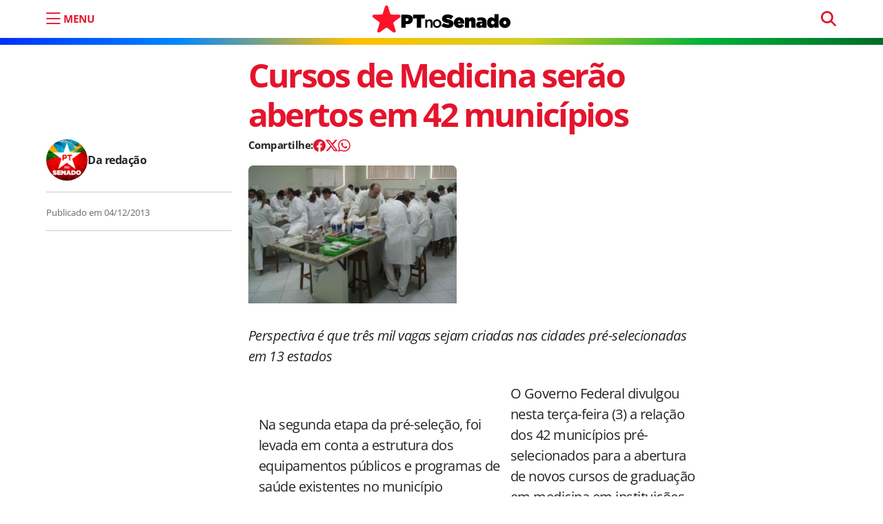

--- FILE ---
content_type: text/html; charset=UTF-8
request_url: https://ptnosenado.org.br/cursos-de-medicina-serao-abertos-em-42-municipios/
body_size: 13907
content:
<!doctype html><html lang="pt-BR"><head>  <script>(function(w,d,s,l,i){w[l]=w[l]||[];w[l].push({'gtm.start':new Date().getTime(),event:'gtm.js'});var f=d.getElementsByTagName(s)[0],j=d.createElement(s),dl=l!='dataLayer'?'&l='+l:'';j.async=true;j.src='https://www.googletagmanager.com/gtm.js?id='+i+dl;f.parentNode.insertBefore(j,f);})(window,document,'script','dataLayer','GTM-5D6JN43X');</script>    <script async src="https://www.googletagmanager.com/gtag/js?id=UA-121069802-1"></script> <script>window.dataLayer=window.dataLayer||[];function gtag(){dataLayer.push(arguments);}
gtag('js',new Date());gtag('config','UA-121069802-1');</script> <meta charset="UTF-8"><meta name="viewport" content="width=device-width, initial-scale=1"><link rel="profile" href="https://gmpg.org/xfn/11"><meta name="google-site-verification" content="vwd_C4jdB2jNfHdxKjgy1X2RNH9dYzLkR-ePvHSiwic" /><meta name="msapplication-TileColor" content="#e4142c"><meta name="theme-color" content="#e4142c"><link rel="apple-touch-icon" sizes="180x180" href="https://ptnosenado.org.br/wp-content/themes/pt-senado-2025-v2/img/favicon/apple-touch-icon.png"><link rel="icon" type="image/png" sizes="32x32" href="https://ptnosenado.org.br/wp-content/themes/pt-senado-2025-v2/img/favicon/favicon-32x32.png"><link rel="icon" type="image/png" sizes="16x16" href="https://ptnosenado.org.br/wp-content/themes/pt-senado-2025-v2/img/favicon/favicon-16x16.png"><link rel="manifest" href="https://ptnosenado.org.br/wp-content/themes/pt-senado-2025-v2/img/favicon/site.webmanifest"><link rel="mask-icon" href="https://ptnosenado.org.br/wp-content/themes/pt-senado-2025-v2/img/favicon/safari-pinned-tab.svg" color="#0d6efd"><meta name="msapplication-TileColor" content="#ffffff"><meta name="theme-color" content="#ffffff"><meta name='robots' content='index, follow, max-image-preview:large, max-snippet:-1, max-video-preview:-1' /><title>Cursos de Medicina serão abertos em 42 municípios</title><link rel="canonical" href="https://ptnosenado.org.br/cursos-de-medicina-serao-abertos-em-42-municipios/" /><meta property="og:locale" content="pt_BR" /><meta property="og:type" content="article" /><meta property="og:title" content="Cursos de Medicina serão abertos em 42 municípios" /><meta property="og:description" content="Perspectiva é que três mil vagas sejam criadas nas cidades pré-selecionadas em 13 estados Na segunda etapa da pré-seleção, foi..." /><meta property="og:url" content="https://ptnosenado.org.br/cursos-de-medicina-serao-abertos-em-42-municipios/" /><meta property="og:site_name" content="PT no Senado" /><meta property="article:publisher" content="https://www.facebook.com/PTnoSenado/" /><meta property="article:published_time" content="2013-12-04T18:33:02+00:00" /><meta property="og:image" content="https://ptnosenado.org.br/wp-content/uploads/2013/12/Novos-municpios-tero-curso-de-medicina.jpg" /><meta property="og:image:width" content="302" /><meta property="og:image:height" content="200" /><meta property="og:image:type" content="image/jpeg" /><meta name="author" content="Da redação" /><meta name="twitter:card" content="summary_large_image" /><meta name="twitter:creator" content="@PTnoSenado" /><meta name="twitter:site" content="@PTnoSenado" /> <script type="application/ld+json" class="yoast-schema-graph">{"@context":"https://schema.org","@graph":[{"@type":"Article","@id":"https://ptnosenado.org.br/cursos-de-medicina-serao-abertos-em-42-municipios/#article","isPartOf":{"@id":"https://ptnosenado.org.br/cursos-de-medicina-serao-abertos-em-42-municipios/"},"author":{"name":"Da redação","@id":"https://ptnosenado.org.br/#/schema/person/c146879e4c9af74464399b8cc77465c9"},"headline":"Cursos de Medicina serão abertos em 42 municípios","datePublished":"2013-12-04T18:33:02+00:00","mainEntityOfPage":{"@id":"https://ptnosenado.org.br/cursos-de-medicina-serao-abertos-em-42-municipios/"},"wordCount":740,"commentCount":0,"publisher":{"@id":"https://ptnosenado.org.br/#organization"},"image":{"@id":"https://ptnosenado.org.br/cursos-de-medicina-serao-abertos-em-42-municipios/#primaryimage"},"thumbnailUrl":"https://ptnosenado.org.br/wp-content/uploads/2013/12/Novos-municpios-tero-curso-de-medicina.jpg","keywords":["cursos","medicina","municípios"],"articleSection":["Últimas"],"inLanguage":"pt-BR","potentialAction":[{"@type":"CommentAction","name":"Comment","target":["https://ptnosenado.org.br/cursos-de-medicina-serao-abertos-em-42-municipios/#respond"]}]},{"@type":"WebPage","@id":"https://ptnosenado.org.br/cursos-de-medicina-serao-abertos-em-42-municipios/","url":"https://ptnosenado.org.br/cursos-de-medicina-serao-abertos-em-42-municipios/","name":"Cursos de Medicina serão abertos em 42 municípios","isPartOf":{"@id":"https://ptnosenado.org.br/#website"},"primaryImageOfPage":{"@id":"https://ptnosenado.org.br/cursos-de-medicina-serao-abertos-em-42-municipios/#primaryimage"},"image":{"@id":"https://ptnosenado.org.br/cursos-de-medicina-serao-abertos-em-42-municipios/#primaryimage"},"thumbnailUrl":"https://ptnosenado.org.br/wp-content/uploads/2013/12/Novos-municpios-tero-curso-de-medicina.jpg","datePublished":"2013-12-04T18:33:02+00:00","breadcrumb":{"@id":"https://ptnosenado.org.br/cursos-de-medicina-serao-abertos-em-42-municipios/#breadcrumb"},"inLanguage":"pt-BR","potentialAction":[{"@type":"ReadAction","target":["https://ptnosenado.org.br/cursos-de-medicina-serao-abertos-em-42-municipios/"]}]},{"@type":"ImageObject","inLanguage":"pt-BR","@id":"https://ptnosenado.org.br/cursos-de-medicina-serao-abertos-em-42-municipios/#primaryimage","url":"https://ptnosenado.org.br/wp-content/uploads/2013/12/Novos-municpios-tero-curso-de-medicina.jpg","contentUrl":"https://ptnosenado.org.br/wp-content/uploads/2013/12/Novos-municpios-tero-curso-de-medicina.jpg","width":302,"height":200,"caption":"Novos-municpios-tero-curso-de-medicina"},{"@type":"BreadcrumbList","@id":"https://ptnosenado.org.br/cursos-de-medicina-serao-abertos-em-42-municipios/#breadcrumb","itemListElement":[{"@type":"ListItem","position":1,"name":"Início","item":"https://ptnosenado.org.br/"},{"@type":"ListItem","position":2,"name":"Cursos de Medicina serão abertos em 42 municípios"}]},{"@type":"WebSite","@id":"https://ptnosenado.org.br/#website","url":"https://ptnosenado.org.br/","name":"PT no Senado","description":"O website do PT no Senado","publisher":{"@id":"https://ptnosenado.org.br/#organization"},"potentialAction":[{"@type":"SearchAction","target":{"@type":"EntryPoint","urlTemplate":"https://ptnosenado.org.br/?s={search_term_string}"},"query-input":{"@type":"PropertyValueSpecification","valueRequired":true,"valueName":"search_term_string"}}],"inLanguage":"pt-BR"},{"@type":"Organization","@id":"https://ptnosenado.org.br/#organization","name":"PT no Senado","url":"https://ptnosenado.org.br/","logo":{"@type":"ImageObject","inLanguage":"pt-BR","@id":"https://ptnosenado.org.br/#/schema/logo/image/","url":"https://ptnosenado.org.br/wp-content/uploads/2018/05/ptnosenado_perfil.png","contentUrl":"https://ptnosenado.org.br/wp-content/uploads/2018/05/ptnosenado_perfil.png","width":200,"height":200,"caption":"PT no Senado"},"image":{"@id":"https://ptnosenado.org.br/#/schema/logo/image/"},"sameAs":["https://www.facebook.com/PTnoSenado/","https://x.com/PTnoSenado","https://www.instagram.com/ptnosenado/","https://www.youtube.com/user/lidptsenado","https://www.twitter.com/ptnosenado/"]},{"@type":"Person","@id":"https://ptnosenado.org.br/#/schema/person/c146879e4c9af74464399b8cc77465c9","name":"Da redação","url":"https://ptnosenado.org.br/author/ptsen/"}]}</script> <link rel="alternate" type="application/rss+xml" title="Feed para PT no Senado &raquo;" href="https://ptnosenado.org.br/feed/" /><link rel="alternate" title="oEmbed (JSON)" type="application/json+oembed" href="https://ptnosenado.org.br/wp-json/oembed/1.0/embed?url=https%3A%2F%2Fptnosenado.org.br%2Fcursos-de-medicina-serao-abertos-em-42-municipios%2F" /><link rel="alternate" title="oEmbed (XML)" type="text/xml+oembed" href="https://ptnosenado.org.br/wp-json/oembed/1.0/embed?url=https%3A%2F%2Fptnosenado.org.br%2Fcursos-de-medicina-serao-abertos-em-42-municipios%2F&#038;format=xml" /><style id='wp-img-auto-sizes-contain-inline-css'>img:is([sizes=auto i],[sizes^="auto," i]){contain-intrinsic-size:3000px 1500px}</style><style id='wp-emoji-styles-inline-css'>img.wp-smiley,img.emoji{display:inline !important;border:none !important;box-shadow:none !important;height:1em !important;width:1em !important;margin:0 .07em !important;vertical-align:-.1em !important;background:0 0 !important;padding:0 !important}</style><style id='wp-block-library-inline-css'>:root{--wp-block-synced-color:#7a00df;--wp-block-synced-color--rgb:122,0,223;--wp-bound-block-color:var(--wp-block-synced-color);--wp-editor-canvas-background:#ddd;--wp-admin-theme-color:#007cba;--wp-admin-theme-color--rgb:0,124,186;--wp-admin-theme-color-darker-10:#006ba1;--wp-admin-theme-color-darker-10--rgb:0,107,160.5;--wp-admin-theme-color-darker-20:#005a87;--wp-admin-theme-color-darker-20--rgb:0,90,135;--wp-admin-border-width-focus:2px}@media (min-resolution:192dpi){:root{--wp-admin-border-width-focus:1.5px}}.wp-element-button{cursor:pointer}:root .has-very-light-gray-background-color{background-color:#eee}:root .has-very-dark-gray-background-color{background-color:#313131}:root .has-very-light-gray-color{color:#eee}:root .has-very-dark-gray-color{color:#313131}:root .has-vivid-green-cyan-to-vivid-cyan-blue-gradient-background{background:linear-gradient(135deg,#00d084,#0693e3)}:root .has-purple-crush-gradient-background{background:linear-gradient(135deg,#34e2e4,#4721fb 50%,#ab1dfe)}:root .has-hazy-dawn-gradient-background{background:linear-gradient(135deg,#faaca8,#dad0ec)}:root .has-subdued-olive-gradient-background{background:linear-gradient(135deg,#fafae1,#67a671)}:root .has-atomic-cream-gradient-background{background:linear-gradient(135deg,#fdd79a,#004a59)}:root .has-nightshade-gradient-background{background:linear-gradient(135deg,#330968,#31cdcf)}:root .has-midnight-gradient-background{background:linear-gradient(135deg,#020381,#2874fc)}:root{--wp--preset--font-size--normal:16px;--wp--preset--font-size--huge:42px}.has-regular-font-size{font-size:1em}.has-larger-font-size{font-size:2.625em}.has-normal-font-size{font-size:var(--wp--preset--font-size--normal)}.has-huge-font-size{font-size:var(--wp--preset--font-size--huge)}.has-text-align-center{text-align:center}.has-text-align-left{text-align:left}.has-text-align-right{text-align:right}.has-fit-text{white-space:nowrap!important}#end-resizable-editor-section{display:none}.aligncenter{clear:both}.items-justified-left{justify-content:flex-start}.items-justified-center{justify-content:center}.items-justified-right{justify-content:flex-end}.items-justified-space-between{justify-content:space-between}.screen-reader-text{border:0;clip-path:inset(50%);height:1px;margin:-1px;overflow:hidden;padding:0;position:absolute;width:1px;word-wrap:normal!important}.screen-reader-text:focus{background-color:#ddd;clip-path:none;color:#444;display:block;font-size:1em;height:auto;left:5px;line-height:normal;padding:15px 23px 14px;text-decoration:none;top:5px;width:auto;z-index:100000}html :where(.has-border-color){border-style:solid}html :where([style*=border-top-color]){border-top-style:solid}html :where([style*=border-right-color]){border-right-style:solid}html :where([style*=border-bottom-color]){border-bottom-style:solid}html :where([style*=border-left-color]){border-left-style:solid}html :where([style*=border-width]){border-style:solid}html :where([style*=border-top-width]){border-top-style:solid}html :where([style*=border-right-width]){border-right-style:solid}html :where([style*=border-bottom-width]){border-bottom-style:solid}html :where([style*=border-left-width]){border-left-style:solid}html :where(img[class*=wp-image-]){height:auto;max-width:100%}:where(figure){margin:0 0 1em}html :where(.is-position-sticky){--wp-admin--admin-bar--position-offset:var(--wp-admin--admin-bar--height,0px)}@media screen and (max-width:600px){html :where(.is-position-sticky){--wp-admin--admin-bar--position-offset:0px}}</style><style id='global-styles-inline-css'>:root{--wp--preset--aspect-ratio--square:1;--wp--preset--aspect-ratio--4-3:4/3;--wp--preset--aspect-ratio--3-4:3/4;--wp--preset--aspect-ratio--3-2:3/2;--wp--preset--aspect-ratio--2-3:2/3;--wp--preset--aspect-ratio--16-9:16/9;--wp--preset--aspect-ratio--9-16:9/16;--wp--preset--color--black:#000;--wp--preset--color--cyan-bluish-gray:#abb8c3;--wp--preset--color--white:#fff;--wp--preset--color--pale-pink:#f78da7;--wp--preset--color--vivid-red:#cf2e2e;--wp--preset--color--luminous-vivid-orange:#ff6900;--wp--preset--color--luminous-vivid-amber:#fcb900;--wp--preset--color--light-green-cyan:#7bdcb5;--wp--preset--color--vivid-green-cyan:#00d084;--wp--preset--color--pale-cyan-blue:#8ed1fc;--wp--preset--color--vivid-cyan-blue:#0693e3;--wp--preset--color--vivid-purple:#9b51e0;--wp--preset--gradient--vivid-cyan-blue-to-vivid-purple:linear-gradient(135deg,#0693e3 0%,#9b51e0 100%);--wp--preset--gradient--light-green-cyan-to-vivid-green-cyan:linear-gradient(135deg,#7adcb4 0%,#00d082 100%);--wp--preset--gradient--luminous-vivid-amber-to-luminous-vivid-orange:linear-gradient(135deg,#fcb900 0%,#ff6900 100%);--wp--preset--gradient--luminous-vivid-orange-to-vivid-red:linear-gradient(135deg,#ff6900 0%,#cf2e2e 100%);--wp--preset--gradient--very-light-gray-to-cyan-bluish-gray:linear-gradient(135deg,#eee 0%,#a9b8c3 100%);--wp--preset--gradient--cool-to-warm-spectrum:linear-gradient(135deg,#4aeadc 0%,#9778d1 20%,#cf2aba 40%,#ee2c82 60%,#fb6962 80%,#fef84c 100%);--wp--preset--gradient--blush-light-purple:linear-gradient(135deg,#ffceec 0%,#9896f0 100%);--wp--preset--gradient--blush-bordeaux:linear-gradient(135deg,#fecda5 0%,#fe2d2d 50%,#6b003e 100%);--wp--preset--gradient--luminous-dusk:linear-gradient(135deg,#ffcb70 0%,#c751c0 50%,#4158d0 100%);--wp--preset--gradient--pale-ocean:linear-gradient(135deg,#fff5cb 0%,#b6e3d4 50%,#33a7b5 100%);--wp--preset--gradient--electric-grass:linear-gradient(135deg,#caf880 0%,#71ce7e 100%);--wp--preset--gradient--midnight:linear-gradient(135deg,#020381 0%,#2874fc 100%);--wp--preset--font-size--small:13px;--wp--preset--font-size--medium:20px;--wp--preset--font-size--large:36px;--wp--preset--font-size--x-large:42px;--wp--preset--spacing--20:.44rem;--wp--preset--spacing--30:.67rem;--wp--preset--spacing--40:1rem;--wp--preset--spacing--50:1.5rem;--wp--preset--spacing--60:2.25rem;--wp--preset--spacing--70:3.38rem;--wp--preset--spacing--80:5.06rem;--wp--preset--shadow--natural:6px 6px 9px rgba(0,0,0,.2);--wp--preset--shadow--deep:12px 12px 50px rgba(0,0,0,.4);--wp--preset--shadow--sharp:6px 6px 0px rgba(0,0,0,.2);--wp--preset--shadow--outlined:6px 6px 0px -3px #fff,6px 6px #000;--wp--preset--shadow--crisp:6px 6px 0px #000}:where(.is-layout-flex){gap:.5em}:where(.is-layout-grid){gap:.5em}body .is-layout-flex{display:flex}.is-layout-flex{flex-wrap:wrap;align-items:center}.is-layout-flex>:is(*,div){margin:0}body .is-layout-grid{display:grid}.is-layout-grid>:is(*,div){margin:0}:where(.wp-block-columns.is-layout-flex){gap:2em}:where(.wp-block-columns.is-layout-grid){gap:2em}:where(.wp-block-post-template.is-layout-flex){gap:1.25em}:where(.wp-block-post-template.is-layout-grid){gap:1.25em}.has-black-color{color:var(--wp--preset--color--black) !important}.has-cyan-bluish-gray-color{color:var(--wp--preset--color--cyan-bluish-gray) !important}.has-white-color{color:var(--wp--preset--color--white) !important}.has-pale-pink-color{color:var(--wp--preset--color--pale-pink) !important}.has-vivid-red-color{color:var(--wp--preset--color--vivid-red) !important}.has-luminous-vivid-orange-color{color:var(--wp--preset--color--luminous-vivid-orange) !important}.has-luminous-vivid-amber-color{color:var(--wp--preset--color--luminous-vivid-amber) !important}.has-light-green-cyan-color{color:var(--wp--preset--color--light-green-cyan) !important}.has-vivid-green-cyan-color{color:var(--wp--preset--color--vivid-green-cyan) !important}.has-pale-cyan-blue-color{color:var(--wp--preset--color--pale-cyan-blue) !important}.has-vivid-cyan-blue-color{color:var(--wp--preset--color--vivid-cyan-blue) !important}.has-vivid-purple-color{color:var(--wp--preset--color--vivid-purple) !important}.has-black-background-color{background-color:var(--wp--preset--color--black) !important}.has-cyan-bluish-gray-background-color{background-color:var(--wp--preset--color--cyan-bluish-gray) !important}.has-white-background-color{background-color:var(--wp--preset--color--white) !important}.has-pale-pink-background-color{background-color:var(--wp--preset--color--pale-pink) !important}.has-vivid-red-background-color{background-color:var(--wp--preset--color--vivid-red) !important}.has-luminous-vivid-orange-background-color{background-color:var(--wp--preset--color--luminous-vivid-orange) !important}.has-luminous-vivid-amber-background-color{background-color:var(--wp--preset--color--luminous-vivid-amber) !important}.has-light-green-cyan-background-color{background-color:var(--wp--preset--color--light-green-cyan) !important}.has-vivid-green-cyan-background-color{background-color:var(--wp--preset--color--vivid-green-cyan) !important}.has-pale-cyan-blue-background-color{background-color:var(--wp--preset--color--pale-cyan-blue) !important}.has-vivid-cyan-blue-background-color{background-color:var(--wp--preset--color--vivid-cyan-blue) !important}.has-vivid-purple-background-color{background-color:var(--wp--preset--color--vivid-purple) !important}.has-black-border-color{border-color:var(--wp--preset--color--black) !important}.has-cyan-bluish-gray-border-color{border-color:var(--wp--preset--color--cyan-bluish-gray) !important}.has-white-border-color{border-color:var(--wp--preset--color--white) !important}.has-pale-pink-border-color{border-color:var(--wp--preset--color--pale-pink) !important}.has-vivid-red-border-color{border-color:var(--wp--preset--color--vivid-red) !important}.has-luminous-vivid-orange-border-color{border-color:var(--wp--preset--color--luminous-vivid-orange) !important}.has-luminous-vivid-amber-border-color{border-color:var(--wp--preset--color--luminous-vivid-amber) !important}.has-light-green-cyan-border-color{border-color:var(--wp--preset--color--light-green-cyan) !important}.has-vivid-green-cyan-border-color{border-color:var(--wp--preset--color--vivid-green-cyan) !important}.has-pale-cyan-blue-border-color{border-color:var(--wp--preset--color--pale-cyan-blue) !important}.has-vivid-cyan-blue-border-color{border-color:var(--wp--preset--color--vivid-cyan-blue) !important}.has-vivid-purple-border-color{border-color:var(--wp--preset--color--vivid-purple) !important}.has-vivid-cyan-blue-to-vivid-purple-gradient-background{background:var(--wp--preset--gradient--vivid-cyan-blue-to-vivid-purple) !important}.has-light-green-cyan-to-vivid-green-cyan-gradient-background{background:var(--wp--preset--gradient--light-green-cyan-to-vivid-green-cyan) !important}.has-luminous-vivid-amber-to-luminous-vivid-orange-gradient-background{background:var(--wp--preset--gradient--luminous-vivid-amber-to-luminous-vivid-orange) !important}.has-luminous-vivid-orange-to-vivid-red-gradient-background{background:var(--wp--preset--gradient--luminous-vivid-orange-to-vivid-red) !important}.has-very-light-gray-to-cyan-bluish-gray-gradient-background{background:var(--wp--preset--gradient--very-light-gray-to-cyan-bluish-gray) !important}.has-cool-to-warm-spectrum-gradient-background{background:var(--wp--preset--gradient--cool-to-warm-spectrum) !important}.has-blush-light-purple-gradient-background{background:var(--wp--preset--gradient--blush-light-purple) !important}.has-blush-bordeaux-gradient-background{background:var(--wp--preset--gradient--blush-bordeaux) !important}.has-luminous-dusk-gradient-background{background:var(--wp--preset--gradient--luminous-dusk) !important}.has-pale-ocean-gradient-background{background:var(--wp--preset--gradient--pale-ocean) !important}.has-electric-grass-gradient-background{background:var(--wp--preset--gradient--electric-grass) !important}.has-midnight-gradient-background{background:var(--wp--preset--gradient--midnight) !important}.has-small-font-size{font-size:var(--wp--preset--font-size--small) !important}.has-medium-font-size{font-size:var(--wp--preset--font-size--medium) !important}.has-large-font-size{font-size:var(--wp--preset--font-size--large) !important}.has-x-large-font-size{font-size:var(--wp--preset--font-size--x-large) !important}</style><style id='classic-theme-styles-inline-css'>/*! This file is auto-generated */
.wp-block-button__link{color:#fff;background-color:#32373c;border-radius:9999px;box-shadow:none;text-decoration:none;padding:calc(.667em + 2px) calc(1.333em + 2px);font-size:1.125em}.wp-block-file__button{background:#32373c;color:#fff;text-decoration:none}</style><link rel='stylesheet' id='easy_author_image-css' href='https://ptnosenado.org.br/wp-content/cache/autoptimize/css/autoptimize_single_bbc9c685e1b5857e0a8ea26c2afba733.css?ver=6.9' media='all' /><link rel='stylesheet' id='main-css' href='https://ptnosenado.org.br/wp-content/cache/autoptimize/css/autoptimize_single_be6897ac84848910bb903144b8c0cd9c.css?ver=202506161727' media='all' /><link rel='stylesheet' id='bootscore-style-css' href='https://ptnosenado.org.br/wp-content/themes/pt-senado-2025-v2/style.css?ver=202506122001' media='all' /><link rel='stylesheet' id='bs-icons-css' href='https://ptnosenado.org.br/wp-content/themes/pt-senado-2025-v2/fonts/bs-icons/bootstrap-icons.min.css?ver=202506122001' media='all' /> <script src="https://ptnosenado.org.br/wp-includes/js/jquery/jquery.min.js?ver=3.7.1" id="jquery-core-js"></script> <link rel='shortlink' href='https://ptnosenado.org.br/?p=10152' /><link rel="pingback" href="https://ptnosenado.org.br/xmlrpc.php"><noscript><style>.lazyload[data-src]{display:none !important}</style></noscript><style>.lazyload{background-image:none !important}.lazyload:before{background-image:none !important}</style><style id="wp-custom-css">.page-template-modelo-inicio-hero .author-info{display:none!important}.inicio-hero{min-height:600px}</style></head><body class="wp-singular post-template-default single single-post postid-10152 single-format-standard wp-embed-responsive wp-theme-pt-senado-2025-v2"> <noscript><iframe src="https://www.googletagmanager.com/ns.html?id=GTM-5D6JN43X"
height="0" width="0" style="display:none;visibility:hidden"></iframe></noscript><div id="page" class="site"><header id="masthead" class="site-header"><div class="fixed-top bg-body-tertiary"><nav id="nav-main" class="navbar navbar-expand-lg"><div class="container"><div class="col-2 col-md-4"> <button aria-label="menu do site" type="button" class="mtop abre-menu" data-bs-toggle="offcanvas" data-bs-target="#offcanvasExample" aria-controls="offcanvasExample"> <i class="bi bi-list"></i> <span class="d-none d-md-block">MENU</span> </button></div><div class="col-4 text-center"> <a class="navbar-brand m-0" href="https://ptnosenado.org.br"><img src="[data-uri]" alt="logo" class="logo md lazyload" data-src="https://ptnosenado.org.br/wp-content/themes/pt-senado-2025-v2/img/logo/pt-senado-logo.svg" decoding="async"><noscript><img src="https://ptnosenado.org.br/wp-content/themes/pt-senado-2025-v2/img/logo/pt-senado-logo.svg" alt="logo" class="logo md" data-eio="l"></noscript></a></div><div class="col-4 "><div class="menu_pesquisa text-align-end d-none d-sm-block"><form method="get" action="https://ptnosenado.org.br/" > <input type="text" name="s" class="form-control pesquisa-topo" placeholder="pesquisar" required></form></div></div></div></nav></div></header><div id="content" class="site-content container mt-lg-5"><div id="primary" class="content-area"><nav aria-label="breadcrumb" class="d-none breadcrumb-scroller mb-4 mt-2 py-2 px-3 bg-body-tertiary rounded"><ol class="breadcrumb mb-0"><li class="breadcrumb-item"><a href="https://ptnosenado.org.br"><i class="fa-solid fa-house"></i></a></li><li class="breadcrumb-item"><a href="https://ptnosenado.org.br/ultimas/">Últimas</a></li><li class="breadcrumb-item active" aria-current="page">Cursos de Medicina serão abertos em 42 municípios</li></ol></nav><article class="pt-2 mt-5 mt-lg-0  post-10152 post type-post status-publish format-standard has-post-thumbnail hentry category-ultimas tag-cursos tag-medicina tag-municipios"><div class="row"><div class="col-lg-3 mt-3 mt-md-0"></div><div class="col-lg-7"><header class="entry-header mt-lg-4"><h1 class="post-title display-5">Cursos de Medicina serão abertos em 42 municípios</h1></header></div></div><div class="row"><div class="col-lg-3 post-meta mb-3 mb-md-5"><div class="autor-area d-flex align-items-center d-none d-md-flex"> <span class="at_img lazyload" style="" data-back="https://ptnosenado.org.br/wp-content/uploads/2023/07/ptnosenado_perfil_imagem.jpg" data-eio-rwidth="150" data-eio-rheight="150"></span> <span class="post-author"> <span class="author vcard" itemprop="author" itemscope itemtype="http://schema.org/Person"><a class="text-decoration-none url fn n" href="https://ptnosenado.org.br/author/ptsen/" itemprop="url"><span itemprop="name">Da redação</span></a></span></span></div><hr class="d-none d-md-block"> <span class="publication-date"><span class="published-on">Publicado em <span rel="bookmark"><time class="entry-date published updated" datetime="2013-12-04T16:33:02-02:00">04/12/2013</time></span></span></span><hr></div><div class="col-lg-7"><div class="entry-content"><div class="meks_ess layout-6-1 rectangle solid"><a href="#" class="meks_ess-item socicon-facebook" data-url="http://www.facebook.com/sharer/sharer.php?u=https%3A%2F%2Fptnosenado.org.br%2Fcursos-de-medicina-serao-abertos-em-42-municipios%2F&amp;t=Cursos%20de%20Medicina%20ser%C3%A3o%20abertos%20em%2042%20munic%C3%ADpios"><span>Facebook</span></a><a href="#" class="meks_ess-item socicon-twitter" data-url="http://twitter.com/intent/tweet?url=https%3A%2F%2Fptnosenado.org.br%2Fcursos-de-medicina-serao-abertos-em-42-municipios%2F&amp;text=Cursos%20de%20Medicina%20ser%C3%A3o%20abertos%20em%2042%20munic%C3%ADpios"><span>X</span></a><a href="https://api.whatsapp.com/send?text=Cursos%20de%20Medicina%20ser%C3%A3o%20abertos%20em%2042%20munic%C3%ADpios https%3A%2F%2Fptnosenado.org.br%2Fcursos-de-medicina-serao-abertos-em-42-municipios%2F" class="meks_ess-item socicon-whatsapp prevent-share-popup"><span>WhatsApp</span></a></div><figure class="post-thumbnail"> <img src="[data-uri]" alt="Cursos de Medicina serão abertos em 42 municípios" data-src="https://ptnosenado.org.br/wp-content/uploads/2013/12/Novos-municpios-tero-curso-de-medicina.jpg" decoding="async" class="lazyload" data-eio-rwidth="302" data-eio-rheight="200"><noscript><img src="https://ptnosenado.org.br/wp-content/uploads/2013/12/Novos-municpios-tero-curso-de-medicina.jpg" alt="Cursos de Medicina serão abertos em 42 municípios" data-eio="l"></noscript></figure><p><i>Perspectiva é que três mil vagas sejam criadas nas cidades pré-selecionadas em 13 estados</i></p><table border="0" cellpadding="15" cellspacing="25" align="left"><tbody><tr><td></td></tr><tr><td><p>Na segunda etapa da pré-seleção, foi <br />levada em conta a estrutura dos <br />equipamentos públicos e programas de<br /> saúde existentes no município <br />(uipi.com.br)</p></td></tr></tbody></table><p>O Governo Federal divulgou nesta terça-feira (3) a relação dos 42 municípios pré-selecionados para a abertura de novos cursos de graduação em medicina em instituições de educação superior privadas. As cidades estão distribuídas em 13 estados das cinco regiões do País, com expectativa de criação de três mil novas vagas. A lista de municípios foi divulgada por meio de portaria publicada pelo Ministério da Educação no Diário Oficial da União (DOU).</p><p>A ação integra o Programa Mais Médicos, pacote de medidas cujo objetivo é melhorar e expandir o atendimento médico no Sistema Único de Saúde (SUS). Com o lançamento da iniciativa este ano pelo Ministério da Saúde, a expansão da graduação em Medicina passa a obedecer a critérios de relevância e necessidade social, bem como a estrutura dos serviços de saúde dos municípios para viabilizar a realização das atividades práticas da formação médica.</p><p>“O Programa Mais Médicos não é só para provimento de médicos nas regiões que mais precisam. Ele promove a ampliação das vagas em medicina, dando mais oportunidades de formação. A democratização do acesso ao ensino é fundamental para ampliar a oferta de profissionais e melhor distribuí-los”, explica o ministro da Saúde, Alexandre Padilha.</p><p>Os municípios inscritos que não foram selecionados podem entrar com recurso dentro de cinco dias. Após a divulgação do resultado final da pré-seleção, prevista para o dia 18 de dezembro, os municípios pré-selecionados receberão a visita in loco de comissão de especialistas para verificação da estrutura de equipamentos públicos e programas de saúde existentes no município, bem como e projeção/proposta de contrapartida de investimentos para o Sistema Único de Saúde pela instituição de ensino superior privada selecionada.</p><p><b>Critérios</b></p><p>A pré-seleção dos municípios interessados, lançada em outubro por meio do edital n° 3/2013, foi realizada em três etapas de caráter eliminatório. Para atender ao critério de relevância e necessidade social, analisado na primeira etapa da pré-seleção, o município precisava contar com 70 mil ou mais habitantes, conforme dados do Instituto Brasileiro de Geografia e Estatística (IBGE). Foram excluídas nesta fase cidades que já ofertavam curso de medicina em seu território, bem como capitais. O objetivo deste critério é estimular a formação de médicos em locais que apresentem maior carência de profissionais, uma vez que a graduação é um importante fator de fixação do profissional de medicina.</p><p>Na segunda etapa da pré-seleção, foi levada em conta a estrutura dos equipamentos públicos e programas de saúde existentes no município. Para atender a este critério o município precisou apresentar diversas características: número de leitos disponíveis SUS por aluno maior ou igual a cinco; número máximo de três alunos por equipe de atenção básica, existência de leitos de urgência e emergência ou pronto-socorro; existência de pelo menos três programas de Residência Médica nas especialidades prioritárias, adesão ao Programa Nacional de Melhoria do Acesso e da Qualidade na Atenção Básica (PMAQ), do Ministério da Saúde; existência de Centro de Atenção Psicossocial (CAPS); existência de hospital de ensino ou unidade hospitalar com potencial para hospital de ensino, conforme legislação de regência; e existência de hospital com mais de 100 leitos exclusivos para o curso.</p><p>A terceira etapa compreendeu a análise de projeto de melhoria da estrutura de equipamentos públicos e programas de saúde no município.</p><p>A maior parte das propostas apresentadas são de municípios pré-selecionados do Sudeste (22) e Nordeste (10). Já o Sul contou com sete municípios pré-selecionados e o Norte e Centro-Oeste, contaram com, respectivamente, dois e um.</p><p><i>Ministério da Saúde</i></p></div><footer class="entry-footer clear-both"><div class="mb-4"><div class="tags-links"><p class="tags-heading mb-2"></p><a class="badge bg-light-subtle text-light-emphasis text-decoration-none me-1" href="https://ptnosenado.org.br/tag/cursos/">#cursos</a><a class="badge bg-light-subtle text-light-emphasis text-decoration-none me-1" href="https://ptnosenado.org.br/tag/medicina/">#medicina</a><a class="badge bg-light-subtle text-light-emphasis text-decoration-none me-1" href="https://ptnosenado.org.br/tag/municipios/">#municípios</a></div></div><div class="autor-area d-flex align-items-center d-block d-md-none"> <span class="at_img lazyload" style="" data-back="https://ptnosenado.org.br/wp-content/uploads/2023/07/ptnosenado_perfil_imagem.jpg" data-eio-rwidth="150" data-eio-rheight="150"></span> <span class="post-author"> <span class="author vcard" itemprop="author" itemscope itemtype="http://schema.org/Person"><a class="text-decoration-none url fn n" href="https://ptnosenado.org.br/author/ptsen/" itemprop="url"><span itemprop="name">Da redação</span></a></span></span></div></footer></div></div></article></div></div><div class="container posts-relacionados"><div class="row"><div><hr></div><div class="col-12"><h3 class="widget-title">Leia também</h3></div><div class="col-md-6 col-lg-3 col-xxl-3 mb-4"><div class="card h-100"> <a href="https://ptnosenado.org.br/nao-existe-imposto-do-pix-5-verdades-sobre-tributos-e-reforma-tributaria/"><figure itemprop="image" itemscope itemtype="http://schema.org/ImageObject"><img alt="Não existe imposto do PIX: 5 verdades sobre tributos e reforma tributária" width="366" height="230" src="https://ptnosenado.org.br/wp-content/uploads/2026/01/fake_pix-ptdosenado-366x230.jpg" class="card-img-top wp-post-image" alt="" decoding="async" fetchpriority="high" /></figure> </a><div class="card-body d-flex flex-column p-0"> <span class="badge bg-red mb-2">Justiça tributária</span> <a class="text-primary text-decoration-none" href="https://ptnosenado.org.br/nao-existe-imposto-do-pix-5-verdades-sobre-tributos-e-reforma-tributaria/"><h2 class="post-title h5 mb-3">Não existe imposto do PIX: 5 verdades sobre tributos e reforma tributária</h2> </a> <span class="d-none"> <time class="entry-date" datetime="2026-01-15T07:49:24-03:00"> 15/01/2026</time> </span></div></div></div><div class="col-md-6 col-lg-3 col-xxl-3 mb-4"><div class="card h-100"> <a href="https://ptnosenado.org.br/projeto-de-contarato-endurece-regras-para-crimes-graves/"><figure itemprop="image" itemscope itemtype="http://schema.org/ImageObject"><img alt="Propostas por Contarato, novas hipóteses de crimes inafiançável e hediondos aguardam votação na Câmara" width="366" height="230" src="[data-uri]" class="card-img-top wp-post-image lazyload" alt="" decoding="async" data-src="https://ptnosenado.org.br/wp-content/uploads/2026/01/Contarato-e1768486752157-366x230.jpg" data-eio-rwidth="366" data-eio-rheight="230" /><noscript><img alt="Propostas por Contarato, novas hipóteses de crimes inafiançável e hediondos aguardam votação na Câmara" width="366" height="230" src="https://ptnosenado.org.br/wp-content/uploads/2026/01/Contarato-e1768486752157-366x230.jpg" class="card-img-top wp-post-image" alt="" decoding="async" data-eio="l" /></noscript></figure> </a><div class="card-body d-flex flex-column p-0"> <span class="badge bg-red mb-2">JUSTIÇA</span> <a class="text-primary text-decoration-none" href="https://ptnosenado.org.br/projeto-de-contarato-endurece-regras-para-crimes-graves/"><h2 class="post-title h5 mb-3">Propostas por Contarato, novas hipóteses de crimes inafiançável e hediondos aguardam votação na Câmara</h2> </a> <span class="d-none"> <time class="entry-date" datetime="2026-01-14T19:02:13-03:00"> 14/01/2026</time> </span></div></div></div><div class="col-md-6 col-lg-3 col-xxl-3 mb-4"><div class="card h-100"> <a href="https://ptnosenado.org.br/portos-brasileiros-tem-crescimento-historico-ampliam-investimentos-e-fortalecem-logistica/"><figure itemprop="image" itemscope itemtype="http://schema.org/ImageObject"><img alt="Portos brasileiros têm crescimento histórico, ampliam investimentos e fortalecem logística" width="366" height="230" src="[data-uri]" class="card-img-top wp-post-image lazyload" alt="" decoding="async" data-src="https://ptnosenado.org.br/wp-content/uploads/2026/01/0ee3d57d-cf5c-41a4-940a-0f49b2dcbbb0-366x230.jpeg" data-eio-rwidth="366" data-eio-rheight="230" /><noscript><img alt="Portos brasileiros têm crescimento histórico, ampliam investimentos e fortalecem logística" width="366" height="230" src="https://ptnosenado.org.br/wp-content/uploads/2026/01/0ee3d57d-cf5c-41a4-940a-0f49b2dcbbb0-366x230.jpeg" class="card-img-top wp-post-image" alt="" decoding="async" data-eio="l" /></noscript></figure> </a><div class="card-body d-flex flex-column p-0"> <span class="badge bg-red mb-2">Infraestrutura</span> <a class="text-primary text-decoration-none" href="https://ptnosenado.org.br/portos-brasileiros-tem-crescimento-historico-ampliam-investimentos-e-fortalecem-logistica/"><h2 class="post-title h5 mb-3">Portos brasileiros têm crescimento histórico, ampliam investimentos e fortalecem logística</h2> </a> <span class="d-none"> <time class="entry-date" datetime="2026-01-14T13:03:19-03:00"> 14/01/2026</time> </span></div></div></div><div class="col-md-6 col-lg-3 col-xxl-3 mb-4"><div class="card h-100"> <a href="https://ptnosenado.org.br/aviacao-bate-recorde-de-passageiros-amplia-investimentos-e-consolida-agenda-de-inclusao/"><figure itemprop="image" itemscope itemtype="http://schema.org/ImageObject"><img alt="Aviação bate recorde de passageiros, amplia investimentos e consolida agenda de inclusão" width="366" height="230" src="[data-uri]" class="card-img-top wp-post-image lazyload" alt="" decoding="async" data-src="https://ptnosenado.org.br/wp-content/uploads/2026/01/65cdeab9-b13b-4b16-91af-7ea2e54220bb-366x230.jpeg" data-eio-rwidth="366" data-eio-rheight="230" /><noscript><img alt="Aviação bate recorde de passageiros, amplia investimentos e consolida agenda de inclusão" width="366" height="230" src="https://ptnosenado.org.br/wp-content/uploads/2026/01/65cdeab9-b13b-4b16-91af-7ea2e54220bb-366x230.jpeg" class="card-img-top wp-post-image" alt="" decoding="async" data-eio="l" /></noscript></figure> </a><div class="card-body d-flex flex-column p-0"> <span class="badge bg-red mb-2">transportes</span> <a class="text-primary text-decoration-none" href="https://ptnosenado.org.br/aviacao-bate-recorde-de-passageiros-amplia-investimentos-e-consolida-agenda-de-inclusao/"><h2 class="post-title h5 mb-3">Aviação bate recorde de passageiros, amplia investimentos e consolida agenda de inclusão</h2> </a> <span class="d-none"> <time class="entry-date" datetime="2026-01-14T13:00:18-03:00"> 14/01/2026</time> </span></div></div></div></div></div><div class="offcanvas offcanvas-start offcanvas-main" tabindex="-1" id="offcanvasExample" aria-labelledby="offcanvasExampleLabel"><div class="offcanvas-header"> <a href="https://ptnosenado.org.br"><img src="[data-uri]" alt="Logo PT no Senado" class="logo lazyload" data-src="https://ptnosenado.org.br/wp-content/themes/pt-senado-2025-v2/img/logo/pt-senado-logo-colors.svg" decoding="async"><noscript><img src="https://ptnosenado.org.br/wp-content/themes/pt-senado-2025-v2/img/logo/pt-senado-logo-colors.svg" alt="Logo PT no Senado" class="logo" data-eio="l"></noscript></a> <button type="button" class="btn-close" data-bs-dismiss="offcanvas" aria-label="Close"></button></div><div class="offcanvas-body p-0"><div class="dropdown mt-3"><ul class="navbar menu-social m-3 "><li id="menu-item-96725" class="menu-item menu-item-type-custom menu-item-object-custom menu-item-96725"><a target="_blank" href="https://twitter.com/ptnosenado">Twitter</a></li><li id="menu-item-96726" class="menu-item menu-item-type-custom menu-item-object-custom menu-item-96726"><a target="_blank" href="https://instagram.com/ptnosenado">Instagram</a></li><li id="menu-item-96727" class="menu-item menu-item-type-custom menu-item-object-custom menu-item-96727"><a target="_blank" href="https://facebook.com/ptnosenado">Facebook</a></li><li id="menu-item-96728" class="menu-item menu-item-type-custom menu-item-object-custom menu-item-96728"><a target="_blank" href="https://youtube.com/ptnosenado">YouTube</a></li><li id="menu-item-96730" class="menu-item menu-item-type-custom menu-item-object-custom menu-item-96730"><a target="_blank" href="https://www.tiktok.com/@ptnosenado">TikTok</a></li><li id="menu-item-96729" class="menu-item menu-item-type-custom menu-item-object-custom menu-item-96729"><a target="_blank" href="https://www.flickr.com/photos/ptsenado/">Flickr</a></li></ul><ul id="main-menu" class="navbar-nav m-auto mt-5 "><li  id="menu-item-96827" class="menu-item menu-item-type-post_type menu-item-object-page nav-item nav-item-96827"><a href="https://ptnosenado.org.br/?page_id=96817" class="nav-link ">Início</a></li><li  id="menu-item-96828" class="menu-item menu-item-type-post_type menu-item-object-page menu-item-has-children dropdown nav-item nav-item-96828"><a href="https://ptnosenado.org.br/senadores/" class="nav-link  dropdown-toggle" data-bs-toggle="dropdown" aria-haspopup="true" aria-expanded="false">Senadores</a><ul class="dropdown-menu  depth_0"><li  id="menu-item-96836" class="menu-item menu-item-type-post_type menu-item-object-page nav-item nav-item-96836"><a href="https://ptnosenado.org.br/senadores/rogerio-carvalho/" class="dropdown-item ">Rogério Carvalho (líder)</a></li><li  id="menu-item-96831" class="menu-item menu-item-type-post_type menu-item-object-page nav-item nav-item-96831"><a href="https://ptnosenado.org.br/senadores/augusta-brito/" class="dropdown-item ">Augusta Brito</a></li><li  id="menu-item-96832" class="menu-item menu-item-type-post_type menu-item-object-page nav-item nav-item-96832"><a href="https://ptnosenado.org.br/senadores/beto-faro/" class="dropdown-item ">Beto Faro</a></li><li  id="menu-item-96830" class="menu-item menu-item-type-post_type menu-item-object-page nav-item nav-item-96830"><a href="https://ptnosenado.org.br/senadores/fabiano-contarato/" class="dropdown-item ">Fabiano Contarato</a></li><li  id="menu-item-96833" class="menu-item menu-item-type-post_type menu-item-object-page nav-item nav-item-96833"><a href="https://ptnosenado.org.br/senadores/humberto-costa/" class="dropdown-item ">Humberto Costa</a></li><li  id="menu-item-96834" class="menu-item menu-item-type-post_type menu-item-object-page nav-item nav-item-96834"><a href="https://ptnosenado.org.br/senadores/jaques-wagner/" class="dropdown-item ">Jaques Wagner</a></li><li  id="menu-item-96835" class="menu-item menu-item-type-post_type menu-item-object-page nav-item nav-item-96835"><a href="https://ptnosenado.org.br/senadores/paulo-paim/" class="dropdown-item ">Paulo Paim</a></li><li  id="menu-item-105474" class="menu-item menu-item-type-custom menu-item-object-custom nav-item nav-item-105474"><a href="https://ptnosenado.org.br/senadores/randolfe-rodrigues/" class="dropdown-item ">Randolfe Rodrigues</a></li><li  id="menu-item-96837" class="menu-item menu-item-type-post_type menu-item-object-page nav-item nav-item-96837"><a href="https://ptnosenado.org.br/senadores/teresa-leitao/" class="dropdown-item ">Teresa Leitão</a></li></ul></li><li  id="menu-item-96839" class="menu-item menu-item-type-taxonomy menu-item-object-category current-post-ancestor current-menu-parent current-post-parent menu-item-has-children dropdown nav-item nav-item-96839"><a href="https://ptnosenado.org.br/ultimas/" class="nav-link active dropdown-toggle" data-bs-toggle="dropdown" aria-haspopup="true" aria-expanded="false">Notícias</a><ul class="dropdown-menu  depth_0"><li  id="menu-item-97504" class="menu-item menu-item-type-taxonomy menu-item-object-category current-post-ancestor current-menu-parent current-post-parent nav-item nav-item-97504"><a href="https://ptnosenado.org.br/ultimas/" class="dropdown-item active">Últimas</a></li><li  id="menu-item-96840" class="menu-item menu-item-type-taxonomy menu-item-object-category nav-item nav-item-96840"><a href="https://ptnosenado.org.br/artigos/" class="dropdown-item ">Artigos</a></li><li  id="menu-item-96841" class="menu-item menu-item-type-taxonomy menu-item-object-category nav-item nav-item-96841"><a href="https://ptnosenado.org.br/audios/" class="dropdown-item ">Áudios</a></li><li  id="menu-item-96842" class="menu-item menu-item-type-taxonomy menu-item-object-category nav-item nav-item-96842"><a href="https://ptnosenado.org.br/videos/" class="dropdown-item ">Vídeos</a></li></ul></li><li  id="menu-item-96829" class="menu-item menu-item-type-post_type menu-item-object-page nav-item nav-item-96829"><a href="https://ptnosenado.org.br/expediente/" class="nav-link ">Expediente</a></li><li  id="menu-item-97498" class="menu-item menu-item-type-custom menu-item-object-custom menu-item-has-children dropdown nav-item nav-item-97498"><a href="#" class="nav-link  dropdown-toggle" data-bs-toggle="dropdown" aria-haspopup="true" aria-expanded="false">Parceiros</a><ul class="dropdown-menu  depth_0"><li  id="menu-item-97500" class="menu-item menu-item-type-custom menu-item-object-custom nav-item nav-item-97500"><a target="_blank" href="https://pt.org.br/" class="dropdown-item ">PT Nacional</a></li><li  id="menu-item-97499" class="menu-item menu-item-type-custom menu-item-object-custom nav-item nav-item-97499"><a target="_blank" href="https://ptnacamara.org.br/" class="dropdown-item ">PT na Câmara</a></li><li  id="menu-item-97503" class="menu-item menu-item-type-custom menu-item-object-custom nav-item nav-item-97503"><a target="_blank" href="https://lula.com.br/" class="dropdown-item ">Site do Lula</a></li><li  id="menu-item-97502" class="menu-item menu-item-type-custom menu-item-object-custom nav-item nav-item-97502"><a target="_blank" href="https://www.institutolula.org/" class="dropdown-item ">Instituto Lula</a></li><li  id="menu-item-97501" class="menu-item menu-item-type-custom menu-item-object-custom nav-item nav-item-97501"><a target="_blank" href="https://fpabramo.org.br/" class="dropdown-item ">Fundação Perseu Abramo</a></li></ul></li></ul><section class="widget widget_search col d-block d-md-none"><h3 class="widget-title card-header h5">pesquisar no site</h3><form class="searchform input-group mt-3" method="get" action="https://ptnosenado.org.br/"> <input type="text" name="s" class="form-control" placeholder="Procurar" required> <button type="submit" class="input-group-text btn btn-secondary"><i class="bi bi-search"></i><span class="visually-hidden-focusable">pesquisar</span></button></form></section></div></div></div><footer><div class="container text-center social-footer"><div class="row align-items-center mb-5"><h3 class="section-titles mb-3"><span>PT no Senado</span> nas redes sociais</h3><ul class="navbar menu-social m-auto "><li class="menu-item menu-item-type-custom menu-item-object-custom menu-item-96725"><a target="_blank" href="https://twitter.com/ptnosenado">Twitter</a></li><li class="menu-item menu-item-type-custom menu-item-object-custom menu-item-96726"><a target="_blank" href="https://instagram.com/ptnosenado">Instagram</a></li><li class="menu-item menu-item-type-custom menu-item-object-custom menu-item-96727"><a target="_blank" href="https://facebook.com/ptnosenado">Facebook</a></li><li class="menu-item menu-item-type-custom menu-item-object-custom menu-item-96728"><a target="_blank" href="https://youtube.com/ptnosenado">YouTube</a></li><li class="menu-item menu-item-type-custom menu-item-object-custom menu-item-96730"><a target="_blank" href="https://www.tiktok.com/@ptnosenado">TikTok</a></li><li class="menu-item menu-item-type-custom menu-item-object-custom menu-item-96729"><a target="_blank" href="https://www.flickr.com/photos/ptsenado/">Flickr</a></li></ul></div></div><div class="bootscore-footer bg-body-tertiary pt-5 pb-3"><div class="container"><div class="row"><div class="col-12 col-lg"><div class="footer_widget mb-4"><div class="textwidget"><p><img decoding="async" src="[data-uri]" alt="" width="250" height="55" data-src="https://ptnosenado.org.br/pt-senado-logo-colors.svg" class="lazyload" data-eio-rwidth="250" data-eio-rheight="55" /><noscript><img decoding="async" src="https://ptnosenado.org.br/pt-senado-logo-colors.svg" alt="" width="250" height="55" data-eio="l" /></noscript></p></div></div></div><div class="col-12 col-lg"><div class="footer_widget mb-4"><h2 class="widget-title h5">Contato</h2><div class="textwidget"><p><a href="https://ptnosenado.org.br/expediente/"><strong>Equipe de comunicação</strong></a></p><p>Senado Federal, Ala Alexandre Costa, Gab. 9<br /> CEP: 70160-900<br /> Tel.: (61) 3303-3191</p></div></div></div><div class="col-12 col-lg"><div class="footer_widget mb-4"><div class="textwidget"><div style="font-size: 12px;"><p>© 2025 – <strong>PT no Senado</strong>, conteúdo licenciado sob a <a href="https://creativecommons.org/licenses/by/3.0/br/" target="_blank" rel="noopener">Atribuição 3.0 Brasil (CC BY 3.0 BR)</a>, exceto quando especificado em contrário e nos materiais replicados de outras fontes. <a href="https://ptnosenado.org.br/pagina-inicial/">.</a></p><p><a href="https://ptnosenado.org.br/politica-de-privacidade/">Política de privacidade</a> | <a href="https://ptnosenado.org.br/termos-de-uso/">Termos de uso</a></p></div></div></div></div></div></div></div><div class="bootscore-info bg-body-tertiary"><div class="container copyright-info"><div class="row align-items-center"><div></div><div class="col-md-6"></div><div class="col-md-6 text-lg-end"></div></div></div></div></footer> <a href="#" class="top-button position-fixed"><i class="bi bi-arrow-up"></i><span class="visually-hidden-focusable">To top</span></a></div><div class="modal fade" id="menuSite" tabindex="-1" aria-labelledby="menuSite" aria-hidden="true"><div class="modal-dialog modal-dialog-centered modal-fullscreen"><div class="modal-content"><div class="modal-header"><h5 class="modal-title d-none">Menu PT no Senado</h5> <button type="button" class="btn-close" data-bs-dismiss="modal" aria-label="Close"></button></div><div class="modal-body text-center"> <a href="https://ptnosenado.org.br"><img src="[data-uri]" alt="logo" class="logo mb-5 lazyload" data-src="https://ptnosenado.org.br/wp-content/themes/pt-senado-2025-v2/img/logo/pt-senado-logo-colors.svg" decoding="async"><noscript><img src="https://ptnosenado.org.br/wp-content/themes/pt-senado-2025-v2/img/logo/pt-senado-logo-colors.svg" alt="logo" class="logo mb-5" data-eio="l"></noscript></a></div></div></div></div> <script type="speculationrules">{"prefetch":[{"source":"document","where":{"and":[{"href_matches":"/*"},{"not":{"href_matches":["/wp-*.php","/wp-admin/*","/wp-content/uploads/*","/wp-content/*","/wp-content/plugins/*","/wp-content/themes/pt-senado-2025-v2/*","/*\\?(.+)"]}},{"not":{"selector_matches":"a[rel~=\"nofollow\"]"}},{"not":{"selector_matches":".no-prefetch, .no-prefetch a"}}]},"eagerness":"conservative"}]}</script> <script id="eio-lazy-load-js-before">var eio_lazy_vars={"exactdn_domain":"","skip_autoscale":0,"bg_min_dpr":1.1,"threshold":0,"use_dpr":1};</script> <script id="bootscore-script-js-extra">var bootscore={"ie_title":"Internet Explorer detectado","ie_limited_functionality":"Este site oferece funcionalidade limitada neste navegador.","ie_modern_browsers_1":"Use um navegador da web moderno e seguro como","ie_modern_browsers_2":" \u003Ca href=\"https://www.mozilla.org/firefox/\" target=\"_blank\"\u003EMozilla Firefox\u003C/a\u003E, \u003Ca href=\"https://www.google.com/chrome/\" target=\"_blank\"\u003EGoogle Chrome\u003C/a\u003E, \u003Ca href=\"https://www.opera.com/\" target=\"_blank\"\u003EOpera\u003C/a\u003E ","ie_modern_browsers_3":"ou","ie_modern_browsers_4":" \u003Ca href=\"https://www.microsoft.com/edge\" target=\"_blank\"\u003EMicrosoft Edge\u003C/a\u003E ","ie_modern_browsers_5":"para exibir este site corretamente."};</script> <script id="wp-emoji-settings" type="application/json">{"baseUrl":"https://s.w.org/images/core/emoji/17.0.2/72x72/","ext":".png","svgUrl":"https://s.w.org/images/core/emoji/17.0.2/svg/","svgExt":".svg","source":{"concatemoji":"https://ptnosenado.org.br/wp-includes/js/wp-emoji-release.min.js?ver=6.9"}}</script> <script type="module">/*! This file is auto-generated */
const a=JSON.parse(document.getElementById("wp-emoji-settings").textContent),o=(window._wpemojiSettings=a,"wpEmojiSettingsSupports"),s=["flag","emoji"];function i(e){try{var t={supportTests:e,timestamp:(new Date).valueOf()};sessionStorage.setItem(o,JSON.stringify(t))}catch(e){}}function c(e,t,n){e.clearRect(0,0,e.canvas.width,e.canvas.height),e.fillText(t,0,0);t=new Uint32Array(e.getImageData(0,0,e.canvas.width,e.canvas.height).data);e.clearRect(0,0,e.canvas.width,e.canvas.height),e.fillText(n,0,0);const a=new Uint32Array(e.getImageData(0,0,e.canvas.width,e.canvas.height).data);return t.every((e,t)=>e===a[t])}function p(e,t){e.clearRect(0,0,e.canvas.width,e.canvas.height),e.fillText(t,0,0);var n=e.getImageData(16,16,1,1);for(let e=0;e<n.data.length;e++)if(0!==n.data[e])return!1;return!0}function u(e,t,n,a){switch(t){case"flag":return n(e,"\ud83c\udff3\ufe0f\u200d\u26a7\ufe0f","\ud83c\udff3\ufe0f\u200b\u26a7\ufe0f")?!1:!n(e,"\ud83c\udde8\ud83c\uddf6","\ud83c\udde8\u200b\ud83c\uddf6")&&!n(e,"\ud83c\udff4\udb40\udc67\udb40\udc62\udb40\udc65\udb40\udc6e\udb40\udc67\udb40\udc7f","\ud83c\udff4\u200b\udb40\udc67\u200b\udb40\udc62\u200b\udb40\udc65\u200b\udb40\udc6e\u200b\udb40\udc67\u200b\udb40\udc7f");case"emoji":return!a(e,"\ud83e\u1fac8")}return!1}function f(e,t,n,a){let r;const o=(r="undefined"!=typeof WorkerGlobalScope&&self instanceof WorkerGlobalScope?new OffscreenCanvas(300,150):document.createElement("canvas")).getContext("2d",{willReadFrequently:!0}),s=(o.textBaseline="top",o.font="600 32px Arial",{});return e.forEach(e=>{s[e]=t(o,e,n,a)}),s}function r(e){var t=document.createElement("script");t.src=e,t.defer=!0,document.head.appendChild(t)}a.supports={everything:!0,everythingExceptFlag:!0},new Promise(t=>{let n=function(){try{var e=JSON.parse(sessionStorage.getItem(o));if("object"==typeof e&&"number"==typeof e.timestamp&&(new Date).valueOf()<e.timestamp+604800&&"object"==typeof e.supportTests)return e.supportTests}catch(e){}return null}();if(!n){if("undefined"!=typeof Worker&&"undefined"!=typeof OffscreenCanvas&&"undefined"!=typeof URL&&URL.createObjectURL&&"undefined"!=typeof Blob)try{var e="postMessage("+f.toString()+"("+[JSON.stringify(s),u.toString(),c.toString(),p.toString()].join(",")+"));",a=new Blob([e],{type:"text/javascript"});const r=new Worker(URL.createObjectURL(a),{name:"wpTestEmojiSupports"});return void(r.onmessage=e=>{i(n=e.data),r.terminate(),t(n)})}catch(e){}i(n=f(s,u,c,p))}t(n)}).then(e=>{for(const n in e)a.supports[n]=e[n],a.supports.everything=a.supports.everything&&a.supports[n],"flag"!==n&&(a.supports.everythingExceptFlag=a.supports.everythingExceptFlag&&a.supports[n]);var t;a.supports.everythingExceptFlag=a.supports.everythingExceptFlag&&!a.supports.flag,a.supports.everything||((t=a.source||{}).concatemoji?r(t.concatemoji):t.wpemoji&&t.twemoji&&(r(t.twemoji),r(t.wpemoji)))});</script> <script defer src="https://ptnosenado.org.br/wp-content/cache/autoptimize/js/autoptimize_fb4f6d9f0e5db4bb5ddc6f218cbcb121.js"></script><script defer src="https://static.cloudflareinsights.com/beacon.min.js/vcd15cbe7772f49c399c6a5babf22c1241717689176015" integrity="sha512-ZpsOmlRQV6y907TI0dKBHq9Md29nnaEIPlkf84rnaERnq6zvWvPUqr2ft8M1aS28oN72PdrCzSjY4U6VaAw1EQ==" data-cf-beacon='{"version":"2024.11.0","token":"7b15a20e77594866bc6714fdd38f9291","r":1,"server_timing":{"name":{"cfCacheStatus":true,"cfEdge":true,"cfExtPri":true,"cfL4":true,"cfOrigin":true,"cfSpeedBrain":true},"location_startswith":null}}' crossorigin="anonymous"></script>
</body></html><!-- Cache Enabler by KeyCDN @ Sat, 17 Jan 2026 03:41:32 GMT (https-index.html) -->

--- FILE ---
content_type: text/css
request_url: https://ptnosenado.org.br/wp-content/themes/pt-senado-2025-v2/style.css?ver=202506122001
body_size: -38
content:
/*
Theme Name: PT no Senado
Theme URI: https://ptnosenado.org.br
Author: Diana K. Cury
Author URI: https://dianakcury.com
Description: O tema para o website do PT no Senado
Version: 2025.2
Tested up to: 6.2.2
Requires PHP: 5.6
License: MIT License
License URI: https://dianakcury.com
Text Domain: bootscore
Tags: featured-images, threaded-comments, translation-ready

Based on Underscores https://underscores.me/, (C) 2012-2022 Automattic, Inc.
Underscores is distributed under the terms of the GNU GPL v2 or later.
*/

/* 
All style editing is done via scss/_bscore_custom.scss
*/